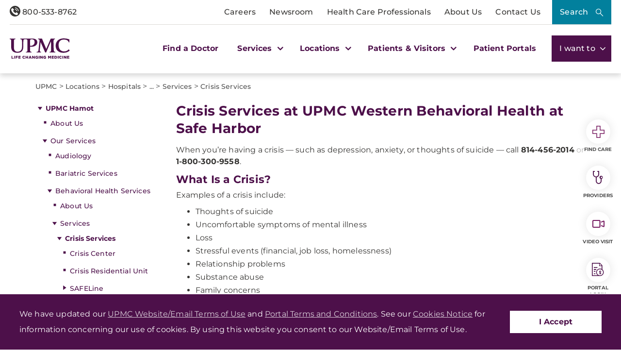

--- FILE ---
content_type: text/html;charset=utf-8
request_url: https://pnapi.invoca.net/2414/na.json
body_size: 115
content:
{"invocaId":"i-5f8854b7-6f14-4d6e-d82f-25a56701915b","message":"shared params updated"}

--- FILE ---
content_type: text/html;charset=utf-8
request_url: https://pnapi.invoca.net/2414/na.json
body_size: 115
content:
{"invocaId":"i-5f8854b7-6f14-4d6e-d82f-25a56701915b","message":"shared params updated"}